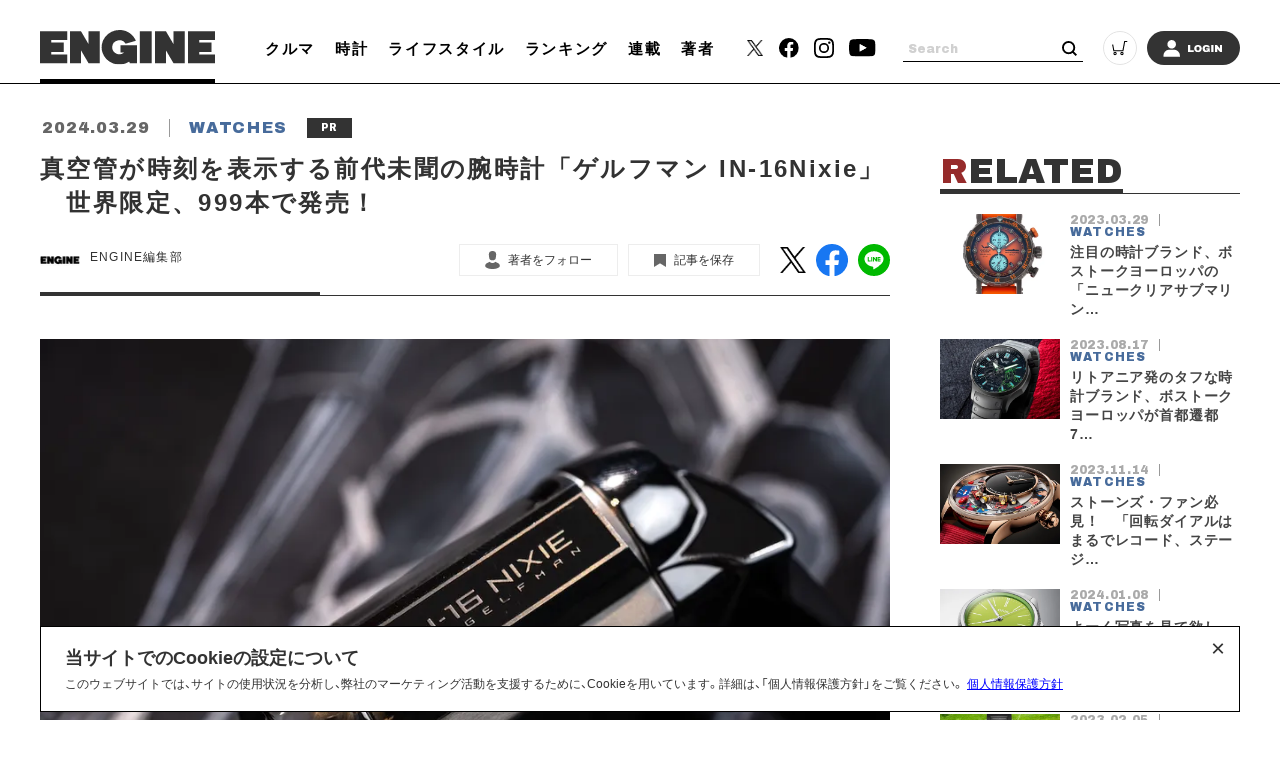

--- FILE ---
content_type: text/html; charset=utf-8
request_url: https://www.google.com/recaptcha/api2/aframe
body_size: 266
content:
<!DOCTYPE HTML><html><head><meta http-equiv="content-type" content="text/html; charset=UTF-8"></head><body><script nonce="whxUxQnEpBr-ineRzm_ibg">/** Anti-fraud and anti-abuse applications only. See google.com/recaptcha */ try{var clients={'sodar':'https://pagead2.googlesyndication.com/pagead/sodar?'};window.addEventListener("message",function(a){try{if(a.source===window.parent){var b=JSON.parse(a.data);var c=clients[b['id']];if(c){var d=document.createElement('img');d.src=c+b['params']+'&rc='+(localStorage.getItem("rc::a")?sessionStorage.getItem("rc::b"):"");window.document.body.appendChild(d);sessionStorage.setItem("rc::e",parseInt(sessionStorage.getItem("rc::e")||0)+1);localStorage.setItem("rc::h",'1769099692344');}}}catch(b){}});window.parent.postMessage("_grecaptcha_ready", "*");}catch(b){}</script></body></html>

--- FILE ---
content_type: application/javascript; charset=utf-8
request_url: https://fundingchoicesmessages.google.com/f/AGSKWxVtRnPd0SRP9d0KWNbV5sK5mQqyl4igLxs9STOoq6cFIXYIPafkaJPIWvmdyTnU73MZWZcJn0d1-Sll43r8PWFCPyyGNU92zSAuWk9kXRdsc_FXdOjOJL-UY77i4852_H-2gw2APyziXWioeH5--uYCMNU2h07iDELgLeHui6VY4FuSXYQGt6eoh_Jo/_/adlink._content_ad..cz/bannery//get_adds_/ad_ga_callback.
body_size: -1289
content:
window['208c0bab-875a-43b5-a429-f8a7a67b87d0'] = true;